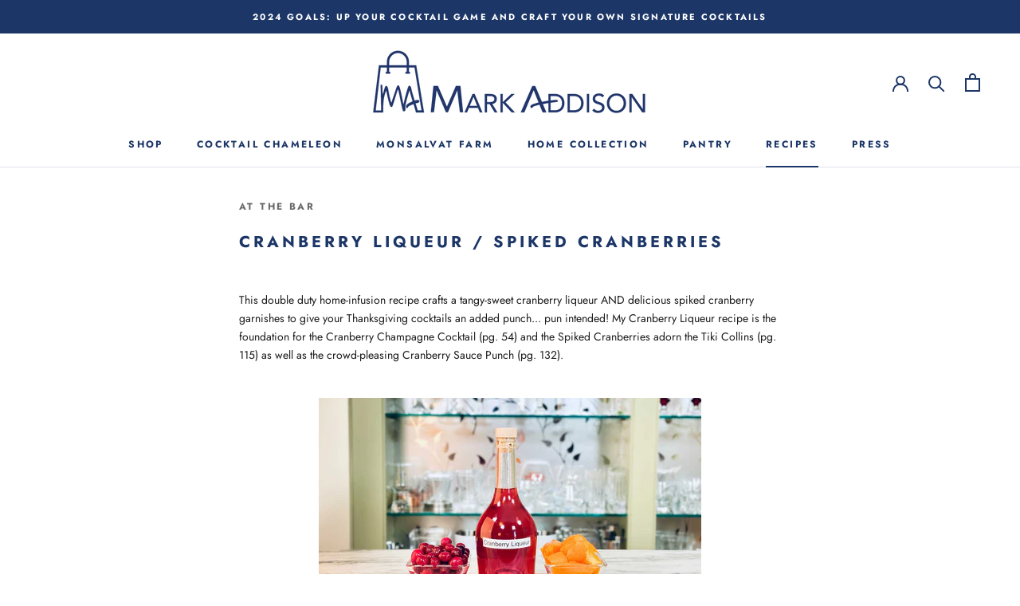

--- FILE ---
content_type: text/javascript
request_url: https://shop.markaddison.com/cdn/shop/t/5/assets/custom.js?v=183944157590872491501613095962
body_size: -655
content:
//# sourceMappingURL=/cdn/shop/t/5/assets/custom.js.map?v=183944157590872491501613095962
